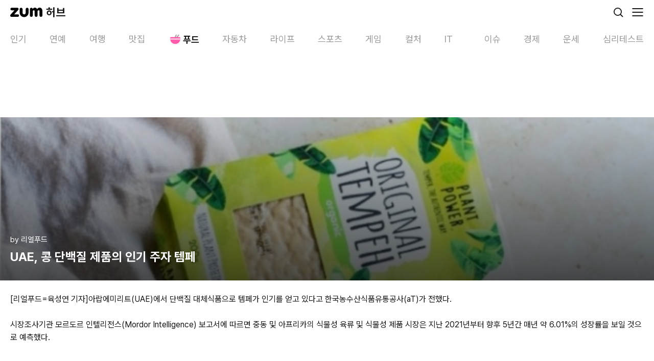

--- FILE ---
content_type: text/html; charset=utf-8
request_url: https://www.google.com/recaptcha/api2/aframe
body_size: 267
content:
<!DOCTYPE HTML><html><head><meta http-equiv="content-type" content="text/html; charset=UTF-8"></head><body><script nonce="QhX-ojjmQjvcK1ZNKp-UXg">/** Anti-fraud and anti-abuse applications only. See google.com/recaptcha */ try{var clients={'sodar':'https://pagead2.googlesyndication.com/pagead/sodar?'};window.addEventListener("message",function(a){try{if(a.source===window.parent){var b=JSON.parse(a.data);var c=clients[b['id']];if(c){var d=document.createElement('img');d.src=c+b['params']+'&rc='+(localStorage.getItem("rc::a")?sessionStorage.getItem("rc::b"):"");window.document.body.appendChild(d);sessionStorage.setItem("rc::e",parseInt(sessionStorage.getItem("rc::e")||0)+1);localStorage.setItem("rc::h",'1766380608879');}}}catch(b){}});window.parent.postMessage("_grecaptcha_ready", "*");}catch(b){}</script></body></html>

--- FILE ---
content_type: text/css; charset=UTF-8
request_url: https://m.hub.zum.com/_next/static/css/3d12e710c7a59aa9.css
body_size: 517
content:
.egloos-content h1{color:#0c0c0d;font-size:24px;font-style:normal;font-weight:700;line-height:34px;letter-spacing:-.24px;margin-bottom:32px}.egloos-content h2{font-size:20px;line-height:28px;letter-spacing:-.2px}.egloos-content h2,.egloos-content h3{color:#0c0c0d;font-style:normal;font-weight:600;padding:16px 0 4px}.egloos-content h3{font-size:17px;line-height:30px;letter-spacing:-.17px}.egloos-content h4{color:#0c0c0d;font-size:17px;font-style:normal;font-weight:400;line-height:26px;letter-spacing:-.17px;padding:16px 0 4px}.egloos-content h4 ul{padding:4px 0}.egloos-content h4 ul li{color:#0c0c0d;font-size:15px;font-style:normal;font-weight:400;line-height:26px;letter-spacing:-.15px;position:relative;padding:4px 0 4px 20px}.egloos-content h4 ul li:first-of-type{padding-top:8px}.egloos-content h4 ul li:before{content:"";display:block;width:3px;height:3px;background:#0c0c0d;border-radius:50%;position:absolute;left:7px;top:17px}.egloos-content h5{color:#0c0c0d;font-style:normal;font-weight:400;line-height:26px;padding:12px 0 4px;font-size:15px;letter-spacing:-.15px}.egloos-content h5 p{padding:8px 0 4px}.egloos-content h5+h6{margin-top:32px}.egloos-content h6{color:#777d88;font-size:14px;font-style:normal;font-weight:400;line-height:22px;letter-spacing:-.14px;padding:12px 0 4px}.egloos-content h6+img{margin-top:32px}.egloos-content img{display:block;margin:8px 0;border-radius:8px;width:100%}.egloos-content .img-wrap{margin:8px 0}.egloos-content u{color:#378aff;text-decoration:none}@font-face{font-family:__pretendard_79a38b;src:url(/_next/static/media/d31a18067d68a0d2-s.p.woff2) format("woff2");font-display:swap;font-weight:45 920;font-style:normal}@font-face{font-family:__pretendard_Fallback_79a38b;src:local("Arial");ascent-override:93.76%;descent-override:23.75%;line-gap-override:0.00%;size-adjust:101.55%}.__className_79a38b{font-family:__pretendard_79a38b,__pretendard_Fallback_79a38b;font-style:normal}

--- FILE ---
content_type: application/javascript; charset=UTF-8
request_url: https://m.hub.zum.com/_next/static/yV0_oavhRqE1yjP2e0b0C/_ssgManifest.js
body_size: 30
content:
self.__SSG_MANIFEST=new Set(["\u002F","\u002F[slug]","\u002F[slug]\u002F[postIdentifier]","\u002Fauthor","\u002Flatest"]);self.__SSG_MANIFEST_CB&&self.__SSG_MANIFEST_CB()

--- FILE ---
content_type: application/javascript; charset=UTF-8
request_url: https://m.hub.zum.com/_next/static/chunks/4816-6306ee99ba44d82e.js
body_size: 5755
content:
"use strict";(self.webpackChunk_N_E=self.webpackChunk_N_E||[]).push([[4816],{6074:function(e,t){var r,n;Object.defineProperty(t,"__esModule",{value:!0}),function(e,t){for(var r in t)Object.defineProperty(e,r,{enumerable:!0,get:t[r]})}(t,{PrefetchKind:function(){return r},ACTION_REFRESH:function(){return o},ACTION_NAVIGATE:function(){return i},ACTION_RESTORE:function(){return l},ACTION_SERVER_PATCH:function(){return u},ACTION_PREFETCH:function(){return a},ACTION_FAST_REFRESH:function(){return f},ACTION_SERVER_ACTION:function(){return s}});let o="refresh",i="navigate",l="restore",u="server-patch",a="prefetch",f="fast-refresh",s="server-action";(n=r||(r={})).AUTO="auto",n.FULL="full",n.TEMPORARY="temporary",("function"==typeof t.default||"object"==typeof t.default&&null!==t.default)&&void 0===t.default.__esModule&&(Object.defineProperty(t.default,"__esModule",{value:!0}),Object.assign(t.default,t),e.exports=t.default)},8904:function(e,t,r){function n(e,t,r,n){return!1}Object.defineProperty(t,"__esModule",{value:!0}),Object.defineProperty(t,"getDomainLocale",{enumerable:!0,get:function(){return n}}),r(8314),("function"==typeof t.default||"object"==typeof t.default&&null!==t.default)&&void 0===t.default.__esModule&&(Object.defineProperty(t.default,"__esModule",{value:!0}),Object.assign(t.default,t),e.exports=t.default)},7732:function(e,t,r){Object.defineProperty(t,"__esModule",{value:!0}),Object.defineProperty(t,"Image",{enumerable:!0,get:function(){return v}});let n=r(3219),o=r(6794),i=o._(r(2784)),l=r(8316),u=n._(r(501)),a=r(8829),f=r(2422),s=r(9910);r(186);let c=r(3981),d=n._(r(5381)),p={deviceSizes:[640,750,828,1080,1200,1920,2048,3840],imageSizes:[16,32,48,64,96,128,256,384],path:"/_next/image",loader:"default",dangerouslyAllowSVG:!1,unoptimized:!1};function g(e,t,r,n,o,i){let l=null==e?void 0:e.src;if(!e||e["data-loaded-src"]===l)return;e["data-loaded-src"]=l;let u="decode"in e?e.decode():Promise.resolve();u.catch(()=>{}).then(()=>{if(e.parentElement&&e.isConnected){if("blur"===t&&o(!0),null==r?void 0:r.current){let t=new Event("load");Object.defineProperty(t,"target",{writable:!1,value:e});let n=!1,o=!1;r.current({...t,nativeEvent:t,currentTarget:e,target:e,isDefaultPrevented:()=>n,isPropagationStopped:()=>o,persist:()=>{},preventDefault:()=>{n=!0,t.preventDefault()},stopPropagation:()=>{o=!0,t.stopPropagation()}})}(null==n?void 0:n.current)&&n.current(e)}})}function h(e){let[t,r]=i.version.split("."),n=parseInt(t,10),o=parseInt(r,10);return n>18||18===n&&o>=3?{fetchPriority:e}:{fetchpriority:e}}let m=(0,i.forwardRef)((e,t)=>{let{src:r,srcSet:n,sizes:o,height:l,width:u,decoding:a,className:f,style:s,fetchPriority:c,placeholder:d,loading:p,unoptimized:m,fill:b,onLoadRef:v,onLoadingCompleteRef:y,setBlurComplete:_,setShowAltText:w,onLoad:C,onError:E,...P}=e;return i.default.createElement("img",{...P,...h(c),loading:p,width:u,height:l,decoding:a,"data-nimg":b?"fill":"1",className:f,style:s,sizes:o,srcSet:n,src:r,ref:(0,i.useCallback)(e=>{t&&("function"==typeof t?t(e):"object"==typeof t&&(t.current=e)),e&&(E&&(e.src=e.src),e.complete&&g(e,d,v,y,_,m))},[r,d,v,y,_,E,m,t]),onLoad:e=>{let t=e.currentTarget;g(t,d,v,y,_,m)},onError:e=>{w(!0),"blur"===d&&_(!0),E&&E(e)}})});function b(e){let{isAppRouter:t,imgAttributes:r}=e,n={as:"image",imageSrcSet:r.srcSet,imageSizes:r.sizes,crossOrigin:r.crossOrigin,referrerPolicy:r.referrerPolicy,...h(r.fetchPriority)};return t?((0,l.preload)(r.src,n),null):i.default.createElement(u.default,null,i.default.createElement("link",{key:"__nimg-"+r.src+r.srcSet+r.sizes,rel:"preload",href:r.srcSet?void 0:r.src,...n}))}let v=(0,i.forwardRef)((e,t)=>{let r=(0,i.useContext)(c.RouterContext),n=(0,i.useContext)(s.ImageConfigContext),o=(0,i.useMemo)(()=>{let e=p||n||f.imageConfigDefault,t=[...e.deviceSizes,...e.imageSizes].sort((e,t)=>e-t),r=e.deviceSizes.sort((e,t)=>e-t);return{...e,allSizes:t,deviceSizes:r}},[n]),{onLoad:l,onLoadingComplete:u}=e,g=(0,i.useRef)(l);(0,i.useEffect)(()=>{g.current=l},[l]);let h=(0,i.useRef)(u);(0,i.useEffect)(()=>{h.current=u},[u]);let[v,y]=(0,i.useState)(!1),[_,w]=(0,i.useState)(!1),{props:C,meta:E}=(0,a.getImgProps)(e,{defaultLoader:d.default,imgConf:o,blurComplete:v,showAltText:_});return i.default.createElement(i.default.Fragment,null,i.default.createElement(m,{...C,unoptimized:E.unoptimized,placeholder:E.placeholder,fill:E.fill,onLoadRef:g,onLoadingCompleteRef:h,setBlurComplete:y,setShowAltText:w,ref:t}),E.priority?i.default.createElement(b,{isAppRouter:!r,imgAttributes:C}):null)});("function"==typeof t.default||"object"==typeof t.default&&null!==t.default)&&void 0===t.default.__esModule&&(Object.defineProperty(t.default,"__esModule",{value:!0}),Object.assign(t.default,t),e.exports=t.default)},6850:function(e,t,r){Object.defineProperty(t,"__esModule",{value:!0}),Object.defineProperty(t,"default",{enumerable:!0,get:function(){return _}});let n=r(3219),o=n._(r(2784)),i=r(6436),l=r(8944),u=r(2612),a=r(8119),f=r(2265),s=r(3981),c=r(9950),d=r(2544),p=r(8904),g=r(3890),h=r(6074),m=new Set;function b(e,t,r,n,o,i){if(!i&&!(0,l.isLocalURL)(t))return;if(!n.bypassPrefetchedCheck){let o=void 0!==n.locale?n.locale:"locale"in e?e.locale:void 0,i=t+"%"+r+"%"+o;if(m.has(i))return;m.add(i)}let u=i?e.prefetch(t,o):e.prefetch(t,r,n);Promise.resolve(u).catch(e=>{})}function v(e){return"string"==typeof e?e:(0,u.formatUrl)(e)}let y=o.default.forwardRef(function(e,t){let r,n;let{href:u,as:m,children:y,prefetch:_=null,passHref:w,replace:C,shallow:E,scroll:P,locale:O,onClick:j,onMouseEnter:S,onTouchStart:R,legacyBehavior:x=!1,...M}=e;r=y,x&&("string"==typeof r||"number"==typeof r)&&(r=o.default.createElement("a",null,r));let I=o.default.useContext(s.RouterContext),A=o.default.useContext(c.AppRouterContext),k=null!=I?I:A,z=!I,T=!1!==_,N=null===_?h.PrefetchKind.AUTO:h.PrefetchKind.FULL,{href:L,as:F}=o.default.useMemo(()=>{if(!I){let e=v(u);return{href:e,as:m?v(m):e}}let[e,t]=(0,i.resolveHref)(I,u,!0);return{href:e,as:m?(0,i.resolveHref)(I,m):t||e}},[I,u,m]),U=o.default.useRef(L),D=o.default.useRef(F);x&&(n=o.default.Children.only(r));let B=x?n&&"object"==typeof n&&n.ref:t,[H,K,V]=(0,d.useIntersection)({rootMargin:"200px"}),W=o.default.useCallback(e=>{(D.current!==F||U.current!==L)&&(V(),D.current=F,U.current=L),H(e),B&&("function"==typeof B?B(e):"object"==typeof B&&(B.current=e))},[F,B,L,V,H]);o.default.useEffect(()=>{k&&K&&T&&b(k,L,F,{locale:O},{kind:N},z)},[F,L,K,O,T,null==I?void 0:I.locale,k,z,N]);let G={ref:W,onClick(e){x||"function"!=typeof j||j(e),x&&n.props&&"function"==typeof n.props.onClick&&n.props.onClick(e),k&&!e.defaultPrevented&&function(e,t,r,n,i,u,a,f,s,c){let{nodeName:d}=e.currentTarget,p="A"===d.toUpperCase();if(p&&(function(e){let t=e.currentTarget,r=t.getAttribute("target");return r&&"_self"!==r||e.metaKey||e.ctrlKey||e.shiftKey||e.altKey||e.nativeEvent&&2===e.nativeEvent.which}(e)||!s&&!(0,l.isLocalURL)(r)))return;e.preventDefault();let g=()=>{let e=null==a||a;"beforePopState"in t?t[i?"replace":"push"](r,n,{shallow:u,locale:f,scroll:e}):t[i?"replace":"push"](n||r,{forceOptimisticNavigation:!c,scroll:e})};s?o.default.startTransition(g):g()}(e,k,L,F,C,E,P,O,z,T)},onMouseEnter(e){x||"function"!=typeof S||S(e),x&&n.props&&"function"==typeof n.props.onMouseEnter&&n.props.onMouseEnter(e),k&&(T||!z)&&b(k,L,F,{locale:O,priority:!0,bypassPrefetchedCheck:!0},{kind:N},z)},onTouchStart(e){x||"function"!=typeof R||R(e),x&&n.props&&"function"==typeof n.props.onTouchStart&&n.props.onTouchStart(e),k&&(T||!z)&&b(k,L,F,{locale:O,priority:!0,bypassPrefetchedCheck:!0},{kind:N},z)}};if((0,a.isAbsoluteUrl)(F))G.href=F;else if(!x||w||"a"===n.type&&!("href"in n.props)){let e=void 0!==O?O:null==I?void 0:I.locale,t=(null==I?void 0:I.isLocaleDomain)&&(0,p.getDomainLocale)(F,e,null==I?void 0:I.locales,null==I?void 0:I.domainLocales);G.href=t||(0,g.addBasePath)((0,f.addLocale)(F,e,null==I?void 0:I.defaultLocale))}return x?o.default.cloneElement(n,G):o.default.createElement("a",{...M,...G},r)}),_=y;("function"==typeof t.default||"object"==typeof t.default&&null!==t.default)&&void 0===t.default.__esModule&&(Object.defineProperty(t.default,"__esModule",{value:!0}),Object.assign(t.default,t),e.exports=t.default)},2544:function(e,t,r){Object.defineProperty(t,"__esModule",{value:!0}),Object.defineProperty(t,"useIntersection",{enumerable:!0,get:function(){return a}});let n=r(2784),o=r(9282),i="function"==typeof IntersectionObserver,l=new Map,u=[];function a(e){let{rootRef:t,rootMargin:r,disabled:a}=e,f=a||!i,[s,c]=(0,n.useState)(!1),d=(0,n.useRef)(null),p=(0,n.useCallback)(e=>{d.current=e},[]);(0,n.useEffect)(()=>{if(i){if(f||s)return;let e=d.current;if(e&&e.tagName){let n=function(e,t,r){let{id:n,observer:o,elements:i}=function(e){let t;let r={root:e.root||null,margin:e.rootMargin||""},n=u.find(e=>e.root===r.root&&e.margin===r.margin);if(n&&(t=l.get(n)))return t;let o=new Map,i=new IntersectionObserver(e=>{e.forEach(e=>{let t=o.get(e.target),r=e.isIntersecting||e.intersectionRatio>0;t&&r&&t(r)})},e);return t={id:r,observer:i,elements:o},u.push(r),l.set(r,t),t}(r);return i.set(e,t),o.observe(e),function(){if(i.delete(e),o.unobserve(e),0===i.size){o.disconnect(),l.delete(n);let e=u.findIndex(e=>e.root===n.root&&e.margin===n.margin);e>-1&&u.splice(e,1)}}}(e,e=>e&&c(e),{root:null==t?void 0:t.current,rootMargin:r});return n}}else if(!s){let e=(0,o.requestIdleCallback)(()=>c(!0));return()=>(0,o.cancelIdleCallback)(e)}},[f,r,t,s,d.current]);let g=(0,n.useCallback)(()=>{c(!1)},[]);return[p,s,g]}("function"==typeof t.default||"object"==typeof t.default&&null!==t.default)&&void 0===t.default.__esModule&&(Object.defineProperty(t.default,"__esModule",{value:!0}),Object.assign(t.default,t),e.exports=t.default)},8829:function(e,t,r){Object.defineProperty(t,"__esModule",{value:!0}),Object.defineProperty(t,"getImgProps",{enumerable:!0,get:function(){return u}}),r(186);let n=r(4799),o=r(2422);function i(e){return void 0!==e.default}function l(e){return void 0===e?e:"number"==typeof e?Number.isFinite(e)?e:NaN:"string"==typeof e&&/^[0-9]+$/.test(e)?parseInt(e,10):NaN}function u(e,t){var r;let u,a,f,{src:s,sizes:c,unoptimized:d=!1,priority:p=!1,loading:g,className:h,quality:m,width:b,height:v,fill:y=!1,style:_,onLoad:w,onLoadingComplete:C,placeholder:E="empty",blurDataURL:P,fetchPriority:O,layout:j,objectFit:S,objectPosition:R,lazyBoundary:x,lazyRoot:M,...I}=e,{imgConf:A,showAltText:k,blurComplete:z,defaultLoader:T}=t,N=A||o.imageConfigDefault;if("allSizes"in N)u=N;else{let e=[...N.deviceSizes,...N.imageSizes].sort((e,t)=>e-t),t=N.deviceSizes.sort((e,t)=>e-t);u={...N,allSizes:e,deviceSizes:t}}let L=I.loader||T;delete I.loader,delete I.srcSet;let F="__next_img_default"in L;if(F){if("custom"===u.loader)throw Error('Image with src "'+s+'" is missing "loader" prop.\nRead more: https://nextjs.org/docs/messages/next-image-missing-loader')}else{let e=L;L=t=>{let{config:r,...n}=t;return e(n)}}if(j){"fill"===j&&(y=!0);let e={intrinsic:{maxWidth:"100%",height:"auto"},responsive:{width:"100%",height:"auto"}}[j];e&&(_={..._,...e});let t={responsive:"100vw",fill:"100vw"}[j];t&&!c&&(c=t)}let U="",D=l(b),B=l(v);if("object"==typeof(r=s)&&(i(r)||void 0!==r.src)){let e=i(s)?s.default:s;if(!e.src)throw Error("An object should only be passed to the image component src parameter if it comes from a static image import. It must include src. Received "+JSON.stringify(e));if(!e.height||!e.width)throw Error("An object should only be passed to the image component src parameter if it comes from a static image import. It must include height and width. Received "+JSON.stringify(e));if(a=e.blurWidth,f=e.blurHeight,P=P||e.blurDataURL,U=e.src,!y){if(D||B){if(D&&!B){let t=D/e.width;B=Math.round(e.height*t)}else if(!D&&B){let t=B/e.height;D=Math.round(e.width*t)}}else D=e.width,B=e.height}}let H=!p&&("lazy"===g||void 0===g);(!(s="string"==typeof s?s:U)||s.startsWith("data:")||s.startsWith("blob:"))&&(d=!0,H=!1),u.unoptimized&&(d=!0),F&&s.endsWith(".svg")&&!u.dangerouslyAllowSVG&&(d=!0),p&&(O="high");let K=l(m),V=Object.assign(y?{position:"absolute",height:"100%",width:"100%",left:0,top:0,right:0,bottom:0,objectFit:S,objectPosition:R}:{},k?{}:{color:"transparent"},_),W="blur"===E&&P&&!z?{backgroundSize:V.objectFit||"cover",backgroundPosition:V.objectPosition||"50% 50%",backgroundRepeat:"no-repeat",backgroundImage:'url("data:image/svg+xml;charset=utf-8,'+(0,n.getImageBlurSvg)({widthInt:D,heightInt:B,blurWidth:a,blurHeight:f,blurDataURL:P,objectFit:V.objectFit})+'")'}:{},G=function(e){let{config:t,src:r,unoptimized:n,width:o,quality:i,sizes:l,loader:u}=e;if(n)return{src:r,srcSet:void 0,sizes:void 0};let{widths:a,kind:f}=function(e,t,r){let{deviceSizes:n,allSizes:o}=e;if(r){let e=/(^|\s)(1?\d?\d)vw/g,t=[];for(let n;n=e.exec(r);n)t.push(parseInt(n[2]));if(t.length){let e=.01*Math.min(...t);return{widths:o.filter(t=>t>=n[0]*e),kind:"w"}}return{widths:o,kind:"w"}}if("number"!=typeof t)return{widths:n,kind:"w"};let i=[...new Set([t,2*t].map(e=>o.find(t=>t>=e)||o[o.length-1]))];return{widths:i,kind:"x"}}(t,o,l),s=a.length-1;return{sizes:l||"w"!==f?l:"100vw",srcSet:a.map((e,n)=>u({config:t,src:r,quality:i,width:e})+" "+("w"===f?e:n+1)+f).join(", "),src:u({config:t,src:r,quality:i,width:a[s]})}}({config:u,src:s,unoptimized:d,width:D,quality:K,sizes:c,loader:L}),q={...I,loading:H?"lazy":g,fetchPriority:O,width:D,height:B,decoding:"async",className:h,style:{...V,...W},sizes:G.sizes,srcSet:G.srcSet,src:G.src},Y={unoptimized:d,priority:p,placeholder:E,fill:y};return{props:q,meta:Y}}},4799:function(e,t){function r(e){let{widthInt:t,heightInt:r,blurWidth:n,blurHeight:o,blurDataURL:i,objectFit:l}=e,u=n||t,a=o||r,f=i.startsWith("data:image/jpeg")?"%3CfeComponentTransfer%3E%3CfeFuncA type='discrete' tableValues='1 1'/%3E%3C/feComponentTransfer%3E%":"";return u&&a?"%3Csvg xmlns='http%3A//www.w3.org/2000/svg' viewBox='0 0 "+u+" "+a+"'%3E%3Cfilter id='b' color-interpolation-filters='sRGB'%3E%3CfeGaussianBlur stdDeviation='"+(n&&o?"1":"20")+"'/%3E"+f+"%3C/filter%3E%3Cimage preserveAspectRatio='none' filter='url(%23b)' x='0' y='0' height='100%25' width='100%25' href='"+i+"'/%3E%3C/svg%3E":"%3Csvg xmlns='http%3A//www.w3.org/2000/svg'%3E%3Cimage style='filter:blur(20px)' preserveAspectRatio='"+("contain"===l?"xMidYMid":"cover"===l?"xMidYMid slice":"none")+"' x='0' y='0' height='100%25' width='100%25' href='"+i+"'/%3E%3C/svg%3E"}Object.defineProperty(t,"__esModule",{value:!0}),Object.defineProperty(t,"getImageBlurSvg",{enumerable:!0,get:function(){return r}})},7169:function(e,t,r){Object.defineProperty(t,"__esModule",{value:!0}),function(e,t){for(var r in t)Object.defineProperty(e,r,{enumerable:!0,get:t[r]})}(t,{default:function(){return f},unstable_getImgProps:function(){return a}});let n=r(3219),o=r(8829),i=r(186),l=r(7732),u=n._(r(5381)),a=e=>{(0,i.warnOnce)("Warning: unstable_getImgProps() is experimental and may change or be removed at any time. Use at your own risk.");let{props:t}=(0,o.getImgProps)(e,{defaultLoader:u.default,imgConf:{deviceSizes:[640,750,828,1080,1200,1920,2048,3840],imageSizes:[16,32,48,64,96,128,256,384],path:"/_next/image",loader:"default",dangerouslyAllowSVG:!1,unoptimized:!1}});for(let[e,r]of Object.entries(t))void 0===r&&delete t[e];return{props:t}},f=l.Image},5381:function(e,t){function r(e){let{config:t,src:r,width:n,quality:o}=e;return t.path+"?url="+encodeURIComponent(r)+"&w="+n+"&q="+(o||75)}Object.defineProperty(t,"__esModule",{value:!0}),Object.defineProperty(t,"default",{enumerable:!0,get:function(){return n}}),r.__next_img_default=!0;let n=r},5609:function(e,t,r){e.exports=r(7169)},1131:function(e,t,r){e.exports=r(6850)}}]);

--- FILE ---
content_type: application/javascript; charset=UTF-8
request_url: https://m.hub.zum.com/_next/static/chunks/2190-25628bf35c12035d.js
body_size: 3310
content:
"use strict";(self.webpackChunk_N_E=self.webpackChunk_N_E||[]).push([[2190],{3325:function(t,e,n){n.d(e,{Z:function(){return a}});var r=n(2903),o=n(1994),i=n(925),l=n.n(i),c=n(1361);function a(t){let{title:e=c.oC.TITLE,url:n,description:i,image:a="".concat(o.Xc).concat(c.oC.IMAGE),robots:s="all",postId:p,author:u,section:h,createdAt:d}=t,m="string"==typeof n&&/^\/.*$/.test(n)?"".concat(o.Xc).concat(n):o.Xc,g=m.replace("https://m.hub.zum.com","https://hub.zum.com"),f=null==i?void 0:i.replace(/\n/g," ");return(0,r.tZ)(r.HY,{children:(0,r.BX)(l(),{children:[(0,r.tZ)("title",{children:e.replace(/\n/g," ")}),f&&(0,r.tZ)("meta",{name:"description",content:f}),(0,r.tZ)("meta",{property:"hubzum:url",content:m}),(0,r.tZ)("link",{rel:"canonical",href:g}),(0,r.tZ)("meta",{property:"fb:app_id",content:c.lZ}),(0,r.tZ)("meta",{property:"og:type",content:"article"}),(0,r.tZ)("meta",{property:"og:image",content:a}),(0,r.tZ)("meta",{property:"og:url",content:m}),(0,r.tZ)("meta",{property:"og:title",content:e}),(0,r.tZ)("meta",{property:"og:description",content:f}),(0,r.tZ)("meta",{property:"dable:image",content:a}),p&&(0,r.tZ)("meta",{property:"dable:item_id",content:p}),u&&(0,r.tZ)("meta",{property:"dable:author",content:u}),h&&(0,r.tZ)("meta",{property:"article:section",content:h}),d&&(0,r.tZ)("meta",{property:"article:published_time",content:d}),(0,r.tZ)("meta",{name:"twitter:card",content:"summary_large_image"}),(0,r.tZ)("meta",{name:"twitter:title",content:e}),(0,r.tZ)("meta",{name:"twitter:description",content:f}),(0,r.tZ)("meta",{name:"twitter:image",content:a}),(0,r.tZ)("meta",{name:"twitter:url",content:m}),(0,r.tZ)("meta",{name:"robots",content:s}),(0,r.tZ)("meta",{name:"robots",content:"max-image-preview:large"})]})})}},1361:function(t,e,n){n.d(e,{GV:function(){return i},lZ:function(){return r},oC:function(){return o}});let r="1455466434764810",o={TITLE:"zum 허브 | 최신 트렌드부터 핫이슈까지, 쉽고 빠른 나만의 백과사전",DESCRIPTION:"뉴스, 여행, 푸드, 테크부터 자동차, 핫이슈를 한눈에! 삶의 이야기를 담은 zum 허브에서 다양한 웰메이드 콘텐츠에 대해 만나보세요.",IMAGE:"/hubzum.jpeg"},i={TITLE:"zum 허브에서\n다양한 채널 에디터를\n만나보세요!",DESCRIPTION:"언론사, 블로거, 칼럼리스트, 작가, 매거진, 기관, CEO까지!\n다양한 분야에서 전문가 콘텐츠를 모두 한 데 모았습니다.\n관심있는 채널을 찾아 더 다채로운 이야기를 읽어보세요."}},1994:function(t,e,n){n.d(e,{xu:function(){return a},f8:function(){return c},O9:function(){return i},Xc:function(){return l}});var r=n(8144);let o="1"===r.env.ZUM_QA,i=o?"https://dev-front-hub.zum.com":"https://hub.zum.com",l=o?"https://dev-m-hub.zum.com":"https://m.hub.zum.com",c=o?"https://dev-front.egloos.ai":"https://egloos.ai",a={PC:"https://help.zum.com/home",MOBILE:"http://m.help.zum.com/mobiles/inquiry"}},5274:function(t,e,n){n.d(e,{Z:function(){return l}});var r=n(8165),o=n(25);let i=(0,r.iv)({fontSize:24,fontWeight:700,color:o.Z.colors.text1});function l(t){let{as:e="h2",children:n,css:o,...l}=t;return(0,r.tZ)(e,{css:[i,o],...l},n)}},7068:function(t,e,n){n.d(e,{S8:function(){return g},rs:function(){return m},XQ:function(){return d}});var r=n(2903),o=n(9789),i=n(819),l=n(356),c=n(2784);let a=(0,c.forwardRef)((t,e)=>{let n=(0,o.u)(),{children:i,...l}=t;return(0,r.tZ)("mark",{ref:e,css:{backgroundColor:"transparent",color:n.colors.highlight},...l,children:i})});function s(t){let{children:e,keyword:n,match:o}=t,i=o||n,l=(0,c.useMemo)(()=>i?function(t,e){let n;let r=[],o="string"==typeof e?RegExp(e,"gi"):e,i=0,l=[];for(;null!==(n=o.exec(t));){let e=n.index;e>i&&r.push(t.substring(i,e)),l.push(r.length),r.push(n[0]),i=o.lastIndex}return i<t.length&&r.push(t.substring(i)),{tokens:r,indexes:l}}(e,i):{tokens:[e],indexes:[]},[e,i]);return(0,r.tZ)(r.HY,{children:l.tokens.map((t,e)=>l.indexes.includes(e)?(0,r.tZ)(a,{children:t},e):(0,r.tZ)(c.Fragment,{children:t},e))})}a.displayName="Highlight";var p=n(9804),u=n(1886);let h="keyword";function d(t){let{title:e,line:n,size:i,lineHeight:c,weight:a=600,setInnerHTML:d=!1,...m}=t,g=(0,o.u)(),f=(0,u.useRouter)(),Z=f.query[h]?String(f.query[h]):"",b=c||g.fonts.lineHeight,x=e.replace(/<BR\/?>/g,"<br>");return(0,r.tZ)(r.HY,{children:e.length>0&&(0,r.tZ)("div",{css:[p.P.textEllipsis(n),{maxHeight:b*n*i,color:g.colors.text1,fontSize:i,fontWeight:a,lineHeight:"".concat(b,"em"),"& > mark, & > strong":{color:g.colors.highlight,fontWeight:700,backgroundColor:"transparent"}}],...m,children:d?(0,r.tZ)("div",{dangerouslySetInnerHTML:{__html:x},css:[p.P.textEllipsis(n),{"& > mark, & > strong":{color:g.colors.highlight,fontWeight:700,backgroundColor:"transparent"}}]}):Z?(0,r.tZ)(s,{keyword:Z,children:x}):(0,r.tZ)(l.Z,{children:x})})})}function m(t){let{text:e,line:n,size:i,setInnerHTML:c=!1,...a}=t,d=(0,o.u)(),m=(0,u.useRouter)(),g=m.query[h]?String(m.query[h]):"";return(0,r.tZ)(r.HY,{children:(null==e?void 0:e.length)>0&&(0,r.tZ)("div",{css:[p.P.textEllipsis(n),{maxHeight:d.fonts.lineHeight*n*i,color:d.colors.text3,fontSize:i,lineHeight:"".concat(d.fonts.lineHeight,"em"),"& > mark, & > strong":{color:d.colors.highlight,fontWeight:700,backgroundColor:"transparent"}}],...a,children:c?(0,r.tZ)("div",{dangerouslySetInnerHTML:{__html:e},css:[p.P.textEllipsis(n),{"& > mark, & > strong":{color:d.colors.highlight,fontWeight:700,backgroundColor:"transparent"}}]}):g?(0,r.tZ)(s,{keyword:g,children:e}):(0,r.tZ)(l.Z,{children:e})})})}let g=(0,c.forwardRef)((t,e)=>{let{category:n="",categoryUrl:l="",channel:c="",channelUrl:a="",variant:s="list",size:p,hasLinks:u=!0,...h}=t,d=(0,o.u)();return(0,r.tZ)(r.HY,{children:c.length>0&&(0,r.BX)("div",{ref:e,css:{display:"flex",fontSize:p,lineHeight:"".concat(d.fonts.lineHeight,"em")},...h,children:[n.length>0&&(0,r.tZ)("span",{css:{position:"relative",marginRight:17,"&::after":{position:"absolute",top:"50%",right:-9,height:8,marginTop:-4,borderRight:"1px solid ".concat(d.colors.line3),content:"''"}},children:u?(0,r.tZ)(i.Z,{href:"/".concat(l.toLowerCase()),"aria-label":"카테고리","data-cm":"category",css:{color:"search"===s?d.colors.text3:d.colors.point1,fontWeight:600,"&:hover":{textDecoration:"underline"}},children:n}):(0,r.tZ)("span",{"aria-label":"카테고리","data-cm":"category",css:{color:"search"===s?d.colors.text3:d.colors.point1,fontWeight:600,"&:hover":{textDecoration:"underline"}},children:n})}),u&&a?(0,r.tZ)(i.Z,{href:a,"aria-label":"채널","data-cm":"author",css:{color:d.colors.text4,"&:hover":{textDecoration:"underline"}},children:c}):(0,r.tZ)("span",{"aria-label":"채널","data-cm":"author",css:{color:d.colors.text4,"&:hover":{textDecoration:"underline"}},children:c})]})})})},356:function(t,e,n){n.d(e,{Z:function(){return i}});var r=n(2903),o=n(2784);function i(t){let{children:e}=t;return e.split(/<br\s*\/?>/g).map((t,e)=>(0,r.BX)(o.Fragment,{children:[e>0&&(0,r.tZ)("br",{}),t]},e))}},819:function(t,e,n){var r=n(2903),o=n(2784),i=n(1131),l=n.n(i);let c=(0,o.forwardRef)((t,e)=>{let{href:n,...o}=t;return(0,r.tZ)(l(),{prefetch:!1,href:null!=n?n:"",...o,ref:e})});c.displayName="NextLink",e.Z=c},9804:function(t,e,n){n.d(e,{P:function(){return l}});var r=n(8165);let o=(0,r.iv)({position:"absolute",zIndex:"-1 !important",overflow:"hidden !important",border:"0 !important",width:"1px !important",height:"1px !important",clip:"rect(1px, 1px, 1px, 1px) !important",clipPath:"inset(50%) !important"}),i=t=>t.endsWith("px")?t:"".concat(t,"px"),l={blind:o,textEllipsis:t=>(0,r.iv)(t>1?{display:"-webkit-box",textOverflow:"ellipsis",WebkitBoxOrient:"vertical",WebkitLineClamp:t,overflow:"hidden"}:{whiteSpace:"nowrap",textOverflow:"ellipsis",overflow:"hidden"}),blindInputClear:{"&::-ms-clear":{display:"none",width:0,height:0},"&::-ms-reveal":{display:"none",width:0,height:0},"&::-webkit-search-decoration, &::-webkit-search-cancel-button, &::-webkit-search-results-button, &::-webkit-search-results-decoration":{display:"none"}},styledInputClear:{"&::-webkit-search-cancel-button":{WebkitAppearance:"none",width:20,height:20,position:"relative",background:'url("/images/input-close.svg") no-repeat 50% 50%'}},flexGap:function(){let t=arguments.length>0&&void 0!==arguments[0]?arguments[0]:"0 0",[e,n]=t.split(" "),o=i(e||"0"),l=i(n||o);return(0,r.iv)({marginLeft:"0px"!==l?"-".concat(l):void 0,marginTop:"0px"!==o?"-".concat(o):void 0,"& > *":{marginLeft:"0px"!==l?l:void 0,marginTop:"0px"!==o?o:void 0}})},blindScrollBar:{"::-webkit-scrollbar":{display:"none"},"-ms-overflow-style":"none","scrollbar-width":"none"}}},8907:function(t,e,n){n.d(e,{U:function(){return o}});let r=t=>t.trim().toLowerCase().replace(/[\s,]+/g,"-").replace(/[^a-zA-Z0-9가-힣-]/g,"").replace(/-+/g,"-").replace(/^-|-$|^-$/g,""),o=(t,e)=>{let n=t.split("/").filter(Boolean),o=n.pop(),l=n.pop(),c=i(e),a=encodeURIComponent(r(c));return"/".concat(l,"/").concat(a,"-").concat(o)},i=t=>t.replace(/<br\s*\/?>/gi," ").replace(/<\/?[^>]+>/gi,"")}}]);

--- FILE ---
content_type: application/javascript; charset=utf-8
request_url: https://fundingchoicesmessages.google.com/f/AGSKWxX1aUpop9VU5uIQJPeXcX3KOXlh5D1CF1eupg6oKJMPLevAIApSomc6-ryEWqSAOCqeygzieve69k4NPrLG5Swp6wHGgl2uff6WiYSqc_djKvm8jvIMFmSAvA_Sm6Bq9Z84wjcXDzX5eRyMhPQb_RYGhNKeW_lpRAMoQmsgSlzdrdUoNrRme1YHW90N/__js4ad2./assets/ads-/iframeadcontent./synad3.&popunder=
body_size: -1289
content:
window['69bf72cd-db56-441a-a378-ff74205ec778'] = true;

--- FILE ---
content_type: application/javascript; charset=UTF-8
request_url: https://m.hub.zum.com/_next/static/chunks/6932.611472460bd80dfc.js
body_size: 3656
content:
"use strict";(self.webpackChunk_N_E=self.webpackChunk_N_E||[]).push([[6932],{6932:function(t,e,i){i.r(e),i.d(e,{default:function(){return a}});var n=i(2903),r=i(9789),l=i(2784),s=i(819),o=i(8316),c=i(9804),d=i(1886),h=i(9485),u=i(8024),C=i(738);function a(t){let{categories:e}=t,[i,c]=(0,u.KO)(h.e),a=(0,r.u)(),b=(0,d.useRouter)();return(0,l.useEffect)(()=>{let t=()=>{i&&c(!1)};return b.events.on("routeChangeStart",t),()=>{b.events.off("routeChangeStart",t)}},[b,c,i]),(0,l.useEffect)(()=>(i&&(document.body.style.overflowY="hidden"),()=>{if(document.body.style.length>=1){document.body.style.overflowY="unset";return}document.body.removeAttribute("style")}),[i]),i&&(0,o.createPortal)((0,n.BX)("div",{css:{position:"fixed",top:0,left:0,right:0,bottom:0,backgroundColor:a.colors.white,zIndex:1001,display:"flex",flexDirection:"column",overscrollBehavior:"none"},children:[(0,n.tZ)(p,{}),(0,n.BX)(m,{css:{height:"calc(100% - 52px)",paddingTop:12},children:[(0,n.tZ)("div",{css:{display:"flex",justifyContent:"center",textAlign:"center",marginBottom:12}}),(0,n.BX)(C.Dx,{properties:(t,e)=>{let{nativeEvent:i}=t;return{pos:"hubzum_aside",outurl:"https://m.hubzum.com?cm=hubzum_aside",menu:(0,u.hl)("main"),submenu:(0,u.hl)("sub"),...e,...(0,C.kO)(i)}},children:[(0,n.BX)(f,{children:[(0,n.tZ)(C.u,{as:"@HubZumClick",properties:{cm:"daily"},children:(0,n.tZ)(s.Z,{onClick:()=>{(0,u.hl)("main").set({main:"daily"})},href:"/?cm=hubzum_aside",css:{fontSize:20,fontWeight:700,paddingLeft:6},children:"일상"})}),(0,n.tZ)(g,{categories:e,css:{marginTop:10}})]}),(0,n.tZ)(f,{children:(0,n.tZ)(C.u,{as:"@HubZumClick",properties:{cm:"author"},children:(0,n.tZ)(s.Z,{onClick:()=>{(0,u.hl)("main").set({main:"author"})},href:"/author?cm=hubzum_aside",css:{fontSize:20,fontWeight:700,paddingLeft:6},children:"채널"})})}),(0,n.tZ)(f,{children:(0,n.tZ)(C.u,{as:"@HubZumClick",properties:{cm:"latest"},children:(0,n.tZ)(s.Z,{onClick:()=>{(0,u.hl)("main").set({main:"latest"})},href:"/latest?cm=hubzum_aside",css:{fontSize:20,fontWeight:700,paddingLeft:6},children:"최근 읽은 글"})})})]})]})]}),document.body)}function p(){let t=(0,u.b9)(h.e);return(0,n.BX)("div",{css:{display:"flex",justifyContent:"space-between",padding:"0 20px",flexShrink:0,height:48},children:[(0,n.BX)("div",{css:{display:"flex",alignItems:"center"},children:[(0,n.tZ)(s.Z,{href:"https://zum.com",children:(0,n.tZ)(b,{css:{display:"block"}})}),(0,n.tZ)(s.Z,{href:"/?cm=hubzum_aside",css:{fontSize:22,fontWeight:700,lineHeight:"24px",marginLeft:7},children:"허브"})]}),(0,n.BX)("div",{css:{display:"flex",alignItems:"center","& > *":{marginLeft:14}},children:[(0,n.BX)(s.Z,{href:"/search?cm=hubzum_aside",children:[(0,n.tZ)(Z,{css:{display:"block"}}),(0,n.tZ)("span",{css:c.P.blind,children:"검색"})]}),(0,n.BX)("button",{type:"button",onClick:()=>t(!1),children:[(0,n.tZ)(x,{css:{display:"block"}}),(0,n.tZ)("span",{css:c.P.blind,children:"메뉴 닫기"})]})]})]})}function m(t){let{children:e,...i}=t;return(0,n.tZ)("div",{css:{overflow:"hidden",overflowY:"auto",overscrollBehavior:"none"},...i,children:e})}function f(t){let{children:e}=t;return(0,n.tZ)("div",{css:{padding:"12px 20px"},children:e})}function g(t){let{categories:e,...i}=t,l=(0,r.u)();return(0,n.tZ)("ul",{css:{display:"flex",flexWrap:"wrap",border:"solid ".concat(l.colors.bg3),borderWidth:"1px 0",padding:"20px 0"},...i,children:e.map(t=>{let{keyName:e,name:i,iconUrl:r,pathname:l}=t;return(0,n.tZ)("li",{onClick:()=>{(0,u.hl)("sub").set({sub:l})},css:{display:"flex",width:"50%",marginTop:"22px","&:nth-of-type(1), &:nth-of-type(2)":{marginTop:"0"}},children:(0,n.tZ)(C.u,{as:"@HubZumClick",properties:{cm:l,menu:(0,u.hl)("main"),submenu:(0,u.hl)("sub"),pos:"hubzum_aside",outurl:"https://m.hub.zum.com/".concat(l,"?cm=hubzum_aside")},children:(0,n.BX)(s.Z,{href:"/".concat(l,"?cm=hubzum_aside"),css:{display:"grid",alignItems:"center",gridTemplateColumns:"34px 1fr",fontSize:18,fontWeight:500},children:[(0,n.tZ)(k,{iconUrl:r}),"홈"===i?"인기":i]})})},"category-menu-".concat(e))})})}function b(t){let e=(0,r.u)();return(0,n.BX)("svg",{width:63,height:20,viewBox:"0 0 63 20",fill:"none",xmlns:"http://www.w3.org/2000/svg",...t,children:[(0,n.tZ)("path",{d:"M14.7208 14.1435C14.6973 14.1435 7.87679 14.1435 7.87679 14.1435C7.87679 14.1435 15.7159 5.45508 15.719 5.45036C16.4216 4.67037 16.3603 3.67179 16.3603 3.67179C16.3603 3.67179 16.3603 3.65292 16.3588 3.62147C16.3399 3.03019 16.1104 2.49237 15.7457 2.07879C15.7426 2.07564 15.741 2.0725 15.7394 2.06935C15.7394 2.06935 15.7363 2.06621 15.7347 2.06464C15.2852 1.56299 14.6328 1.24219 13.9066 1.24219C13.9019 1.24219 13.8987 1.24219 13.894 1.24219C13.8877 1.24219 13.883 1.24219 13.8767 1.24219C13.8767 1.24219 2.86557 1.24219 2.85771 1.24219C2.84985 1.24219 2.84042 1.24219 2.84042 1.24219C1.87056 1.24219 1.05474 1.80516 0.66177 2.61818C0.657054 2.62761 0.652338 2.63705 0.647623 2.64648C0.644479 2.65435 0.641335 2.66221 0.638191 2.6685C0.492005 2.98301 0.410266 3.33212 0.410266 3.70167C0.410266 3.70639 0.410266 3.70954 0.410266 3.71425C0.410266 3.71897 0.410266 3.72369 0.410266 3.72683C0.410266 4.8748 1.18207 5.80261 2.23524 6.07467C2.24153 6.07624 2.24782 6.07781 2.25568 6.07938C2.26825 6.08253 2.28083 6.08567 2.2934 6.08882C2.47731 6.13285 2.66751 6.15172 2.864 6.15172H8.3688C8.13301 6.41749 0.897555 14.4816 0.576887 14.8401C0.15719 15.3087 0 15.8623 0 16.3985C0 16.4221 0.0015719 16.4457 0.0031438 16.4693C0.0015719 16.5118 0 16.5526 0 16.5951C0 16.5951 0 16.5951 0 16.5967C0 17.9664 1.06575 19.0499 2.43487 19.0499H2.45059C2.45059 19.0499 2.45216 19.0499 2.45374 19.0499C2.45531 19.0499 2.45531 19.0499 2.45688 19.0499C3.01019 19.0499 14.6564 19.0499 14.7224 19.0499C16.0915 19.0499 17.1793 17.9632 17.1793 16.5935C17.1793 15.2238 16.0915 14.1372 14.7224 14.1372L14.7208 14.1435Z",fill:e.colors.black}),(0,n.tZ)("path",{d:"M57.2672 1.00482C55.2457 1.00482 53.7304 2.24715 52.7668 4.0493C52.0658 2.73464 51.1981 1.70304 49.8541 1.25801C49.3558 1.09289 48.7302 1.00325 48.1832 1.00325C46.5783 1.00325 44.7344 1.98767 44.1796 3.70177C44.1796 3.70177 44.1796 3.70019 44.1796 3.69862C43.8667 2.39654 42.9456 1.24385 41.3156 1.24857C41.3124 1.24857 41.3077 1.24857 41.3046 1.24857C41.303 1.24857 41.2998 1.24857 41.2983 1.24857C41.2935 1.24857 41.2904 1.24857 41.2857 1.24857C41.2857 1.24857 41.2857 1.24857 41.2841 1.24857C41.281 1.24857 41.2794 1.24857 41.2763 1.24857C39.7201 1.27059 38.4657 2.53178 38.4531 4.09019V4.49748C38.4531 4.49748 38.4531 4.50534 38.4531 4.50692V16.1832C38.4531 16.1832 38.4531 16.1863 38.4531 16.1879C38.4531 16.1895 38.4531 16.191 38.4531 16.1926V16.2366C38.4531 16.2366 38.4531 16.2398 38.4531 16.2414C38.4531 17.4522 39.2296 18.4665 40.3048 18.8675C40.3158 18.8723 40.3268 18.877 40.3394 18.8801C40.3473 18.8833 40.3567 18.8864 40.3646 18.888C40.6632 18.9933 40.9839 19.0515 41.3171 19.0515C41.4665 19.0515 41.6111 19.0405 41.7541 19.0185C43.1201 18.8156 44.1811 17.663 44.1811 16.2414V16.1863V8.1757C44.1811 8.1757 44.1811 8.16941 44.1811 8.16627C44.1811 7.1158 44.9718 6.15181 46.0218 6.15181C47.0719 6.15181 47.8625 7.1158 47.8625 8.16627C47.8625 8.16941 47.8625 8.17256 47.8625 8.1757V16.1737C47.8625 16.1737 47.8625 16.1816 47.8625 16.1848C47.8625 16.1879 47.8625 16.1926 47.8625 16.1958V16.2272C47.8625 16.2272 47.8625 16.2351 47.8625 16.2382C47.8625 17.5796 48.8119 18.6804 50.0679 18.9713C50.2801 19.0217 50.5002 19.0484 50.7265 19.0484C50.9529 19.0484 51.1729 19.0217 51.3851 18.9713C52.6411 18.6804 53.5905 17.5796 53.5905 16.2382C53.5905 16.2366 53.5905 16.2335 53.5905 16.2319V8.09865H53.5921C53.5921 8.0955 53.5921 8.09236 53.5921 8.08921C53.5921 7.03874 54.3812 6.15024 55.4312 6.15024C56.4812 6.15024 57.2719 6.6629 57.2719 7.71337C57.2719 7.71651 57.2719 8.12381 57.2719 8.12695V16.1391C57.2719 16.1517 57.2719 16.1627 57.2719 16.1753C57.2719 16.1785 57.2719 16.1816 57.2719 16.1848C57.2719 16.1879 57.2719 16.191 57.2719 16.1926C57.2719 16.2083 57.2719 16.2241 57.2719 16.2398C57.2719 17.5828 58.2229 18.6836 59.4789 18.9729C59.6895 19.0217 59.9096 19.05 60.1359 19.05C60.3623 19.05 60.5808 19.0232 60.7914 18.9745C62.0489 18.6851 62.9999 17.5828 62.9999 16.2414V7.3847C62.7437 0.592812 57.2672 1.00482 57.2672 1.00482Z",fill:e.colors.black}),(0,n.tZ)("path",{d:"M33.1334 1.24219C31.552 1.24219 30.2694 2.5254 30.2694 4.10739C30.2694 4.10897 30.2694 4.11211 30.2694 4.11368C30.2694 4.11368 30.2694 4.11683 30.2694 4.1184V11.3003C30.271 12.8996 28.7116 14.1749 27.2026 14.1749C25.4531 14.1749 24.1343 12.6731 24.1358 11.3003V4.14828C24.1358 4.14828 24.1358 4.13413 24.1358 4.12626C24.1358 4.07751 24.1358 4.02719 24.1311 3.97844C24.0635 2.4562 22.8091 1.24219 21.2703 1.24219C19.7314 1.24219 18.4062 2.5254 18.4062 4.10739C18.4062 4.11211 18.4062 4.11526 18.4062 4.11997V3.88409V10.0847C18.4062 14.2976 20.7893 17.7902 24.3276 19.0184C24.6373 19.1301 26.2422 19.4965 27.201 19.4965C29.2335 19.4965 31.2408 18.7511 32.7404 17.5088C32.7986 17.4616 33.0344 17.2524 33.0375 17.2524C34.9867 15.4959 35.9974 13.0301 35.9974 10.0847V4.1184C35.9974 4.1184 35.9974 4.11526 35.9974 4.11368C35.9974 4.11211 35.9974 4.10897 35.9974 4.10739C35.9974 2.5254 34.7147 1.24219 33.1334 1.24219Z",fill:e.colors.black})]})}function Z(t){let e=(0,r.u)();return(0,n.BX)("svg",{xmlns:"http://www.w3.org/2000/svg",width:24,height:24,fill:"none",...t,children:[(0,n.tZ)("circle",{cx:11,cy:11,r:7.1,stroke:e.colors.text1,strokeWidth:1.8}),(0,n.tZ)("path",{fill:e.colors.text1,d:"M19.864 21.136a.9.9 0 1 0 1.272-1.272l-1.272 1.272Zm-4.5-4.5 4.5 4.5 1.272-1.272-4.5-4.5-1.272 1.272Z"})]})}function x(t){let e=(0,r.u)();return(0,n.BX)("svg",{xmlns:"http://www.w3.org/2000/svg",width:"24",height:"24",viewBox:"0 0 24 24",fill:"none",...t,children:[(0,n.tZ)("path",{d:"M4.5 4.57812L19.3492 19.4274",stroke:e.colors.text1,strokeWidth:"2",strokeLinecap:"round"}),(0,n.tZ)("path",{d:"M4.5 19.4219L19.3492 4.57263",stroke:e.colors.text1,strokeWidth:"2",strokeLinecap:"round"})]})}function k(t){let{iconUrl:e}=t;return(0,n.tZ)("i",{css:{transition:"opacity .2s, width .2s",width:26,height:26,marginRight:8,position:"relative",display:"flex",justifyContent:"center",alignItems:"center"},children:(0,n.tZ)("span",{css:{backgroundImage:"url('".concat(e,"')"),backgroundRepeat:"no-repeat",display:"inline-block",width:26,height:26}})})}}}]);

--- FILE ---
content_type: application/javascript; charset=UTF-8
request_url: https://m.hub.zum.com/_next/static/chunks/3201-29ca6d97268cf8f3.js
body_size: 3973
content:
"use strict";(self.webpackChunk_N_E=self.webpackChunk_N_E||[]).push([[3201],{5656:function(t,e,i){i.d(e,{Z:function(){return p}});var o=i(2903),r=i(9789),l=i(819),n=i(1805),c=i(1994),s=i(738),u=i(8024),h=i(5609),C=i.n(h);function p(){let t=(0,r.u)(),e=()=>{n.Z.set("viewMode","pc",{expires:1,path:"/",domain:".zum.com"}),location.href=c.O9};return(0,o.tZ)("footer",{css:{backgroundColor:t.colors.bg3,padding:"28px 20px 35px 20px"},children:(0,o.BX)(s.Dx,{properties:(t,e)=>{let{nativeEvent:i}=t;return{pos:"hubzum_footer",menu:(0,u.hl)("main"),submenu:(0,u.hl)("sub"),...e,...(0,s.kO)(i)}},children:[(0,o.tZ)("div",{css:{marginBottom:14},children:(0,o.tZ)(s.u,{as:"@HubZumClick",properties:{outurl:"https://www.estaid.ai/",cm:"zumci"},children:(0,o.tZ)(l.Z,{href:"https://www.estaid.ai/","aria-label":"이스트에이드 이동",children:(0,o.tZ)(C(),{src:"/ESTaid.png",width:110,height:16,alt:"ESTaid footer image"})})})}),(0,o.tZ)("p",{css:{fontSize:12,color:t.colors.text4},children:"본 콘텐츠의 저작권은 제공처에 있으며, 이를 무단 이용하는 경우 저작권법 등에 따라 법적책임을 질 수 있습니다."}),(0,o.BX)("div",{css:{display:"flex",borderTop:"1px solid ".concat(t.colors.bg4),padding:"16px 0 20px",marginTop:16,"a, button":{color:t.colors.text4,fontSize:13,letterSpacing:-.4,lineHeight:"145%",borderRadius:4,backgroundColor:"#fcfcfc",padding:"4px 14px",marginRight:8}},children:[(0,o.tZ)(s.u,{as:"@HubZumClick",properties:{outurl:"https://hub.zum.com",cm:"pcver"},children:(0,o.tZ)("button",{type:"button",onClick:()=>e(),"data-cm":"pcversion",children:"PC버전"})}),(0,o.tZ)(s.u,{as:"@HubZumClick",properties:{outurl:"https://m.help.zum.com/home",cm:"help"},children:(0,o.tZ)(l.Z,{href:c.xu.MOBILE,"data-cm":"help",children:"고객센터"})})]}),(0,o.BX)("ul",{css:{display:"flex",color:t.colors.text4,fontSize:13,strong:{fontWeight:700},"> li:first-of-type ~ li":{position:"relative",paddingLeft:8,marginLeft:8,"&::before":{position:"absolute",top:5,left:0,height:10,borderLeft:"1px solid ".concat(t.colors.line4),content:'""'}}},children:[(0,o.tZ)("li",{children:(0,o.tZ)(s.u,{as:"@HubZumClick",properties:{outurl:"http://m.policy.zum.com/terms",cm:"policyterms"},children:(0,o.tZ)(l.Z,{href:"http://m.policy.zum.com/terms","data-cm":"policyterms",children:"이용약관"})})}),(0,o.tZ)("li",{children:(0,o.tZ)(s.u,{as:"@HubZumClick",properties:{outurl:"http://m.policy.zum.com/info",cm:"policyinfo"},children:(0,o.tZ)(l.Z,{href:"http://m.policy.zum.com/info","data-cm":"policyinfo",children:(0,o.tZ)("strong",{children:"개인정보처리방침"})})})})]}),(0,o.tZ)("p",{css:{color:t.colors.text4,fontSize:12,marginTop:3},children:"\xa9 ESTaid Corp."})]})})}},4312:function(t,e,i){i.d(e,{Z:function(){return b}});var o=i(2903),r=i(8165),l=i(9789),n=i(819),c=i(25),s=i(9146),u=i.n(s),h=i(9804),C=i(9485),p=i(8024),a=i(738),d=i(1886);let m=u()(()=>i.e(6932).then(i.bind(i,6932)),{loadableGenerated:{webpack:()=>[6932]},ssr:!1});function b(t){let{hasBorder:e=!1,categories:i}=t,l=(0,p.b9)(C.e),{pathname:s}=(0,d.useRouter)();return(0,o.BX)("header",{css:{position:"sticky",top:0,display:"flex",alignItems:"center",justifyContent:"space-between",height:48,backgroundColor:c.Z.colors.white,padding:"0 20px",boxSizing:"border-box",zIndex:1e3,...e&&{boxShadow:"inset 0 -1px ".concat(c.Z.colors.line1)}},children:[(0,o.BX)("div",{css:{display:"flex",alignItems:"center"},children:[(0,o.tZ)(a.u,{as:"@Click",properties:{pos:"hub_logo",cm:"zum",outurl:"https://m.zum.com/?cm=hubzum_gnb"},children:(0,o.BX)(n.Z,{href:"https://zum.com","aria-label":"줌닷컴",children:[(0,o.tZ)(f,{css:{display:"block"}}),(0,o.tZ)("span",{css:h.P.blind,children:"줌닷컴"})]})}),(0,o.tZ)(a.u,{as:"@Click",properties:{pos:"hub_logo",cm:"hub",outurl:"https://m.hub.zum.com/?cm=hubzum_gnb"},children:(0,o.tZ)(n.Z,{href:"/",css:{fontSize:22,fontWeight:700,lineHeight:"24px",marginLeft:7},children:(0,r.tZ)("/[slug]/[postIdentifier]"===s?"span":"h1",{css:{fontSize:22,fontWeight:700},children:"허브"})})})]}),(0,o.BX)("div",{css:{display:"flex",alignItems:"center","& > *":{marginLeft:14}},children:[(0,o.tZ)(a.u,{as:"@HubZumClick",properties:t=>{let{nativeEvent:e}=t;return{pos:"hubzum_gnb",cm:"search",outurl:"https://m.hub.zum.com/search/?cm=hubzum_gnb",menu:(0,p.hl)("main"),submenu:(0,p.hl)("sub"),...(0,a.kO)(e)}},children:(0,o.BX)(n.Z,{"aria-label":"검색",href:"/search?cm=hubzum_gnb",children:[(0,o.tZ)(Z,{css:{display:"block"}}),(0,o.tZ)("span",{css:h.P.blind,children:"검색"})]})}),(0,o.tZ)(a.u,{as:"@HubZumClick",properties:t=>{let{nativeEvent:e}=t;return{pos:"hubzum_gnb",cm:"more",outurl:"https://m.hub.zum.com/more/?cm=hubzum_gnb",menu:(0,p.hl)("main"),submenu:(0,p.hl)("sub"),...(0,a.kO)(e)}},children:(0,o.BX)("button",{"aria-label":"메뉴 열기",type:"button",onClick:()=>l(!0),children:[(0,o.tZ)(g,{css:{display:"block"}}),(0,o.tZ)("span",{css:h.P.blind,children:"메뉴 열기"})]})})]}),(0,o.tZ)(m,{categories:i})]})}function f(t){let e=(0,l.u)();return(0,o.BX)("svg",{width:63,height:20,viewBox:"0 0 63 20",fill:"none",xmlns:"http://www.w3.org/2000/svg",...t,children:[(0,o.tZ)("path",{d:"M14.7208 14.1435C14.6973 14.1435 7.87679 14.1435 7.87679 14.1435C7.87679 14.1435 15.7159 5.45508 15.719 5.45036C16.4216 4.67037 16.3603 3.67179 16.3603 3.67179C16.3603 3.67179 16.3603 3.65292 16.3588 3.62147C16.3399 3.03019 16.1104 2.49237 15.7457 2.07879C15.7426 2.07564 15.741 2.0725 15.7394 2.06935C15.7394 2.06935 15.7363 2.06621 15.7347 2.06464C15.2852 1.56299 14.6328 1.24219 13.9066 1.24219C13.9019 1.24219 13.8987 1.24219 13.894 1.24219C13.8877 1.24219 13.883 1.24219 13.8767 1.24219C13.8767 1.24219 2.86557 1.24219 2.85771 1.24219C2.84985 1.24219 2.84042 1.24219 2.84042 1.24219C1.87056 1.24219 1.05474 1.80516 0.66177 2.61818C0.657054 2.62761 0.652338 2.63705 0.647623 2.64648C0.644479 2.65435 0.641335 2.66221 0.638191 2.6685C0.492005 2.98301 0.410266 3.33212 0.410266 3.70167C0.410266 3.70639 0.410266 3.70954 0.410266 3.71425C0.410266 3.71897 0.410266 3.72369 0.410266 3.72683C0.410266 4.8748 1.18207 5.80261 2.23524 6.07467C2.24153 6.07624 2.24782 6.07781 2.25568 6.07938C2.26825 6.08253 2.28083 6.08567 2.2934 6.08882C2.47731 6.13285 2.66751 6.15172 2.864 6.15172H8.3688C8.13301 6.41749 0.897555 14.4816 0.576887 14.8401C0.15719 15.3087 0 15.8623 0 16.3985C0 16.4221 0.0015719 16.4457 0.0031438 16.4693C0.0015719 16.5118 0 16.5526 0 16.5951C0 16.5951 0 16.5951 0 16.5967C0 17.9664 1.06575 19.0499 2.43487 19.0499H2.45059C2.45059 19.0499 2.45216 19.0499 2.45374 19.0499C2.45531 19.0499 2.45531 19.0499 2.45688 19.0499C3.01019 19.0499 14.6564 19.0499 14.7224 19.0499C16.0915 19.0499 17.1793 17.9632 17.1793 16.5935C17.1793 15.2238 16.0915 14.1372 14.7224 14.1372L14.7208 14.1435Z",fill:e.colors.black}),(0,o.tZ)("path",{d:"M57.2672 1.00482C55.2457 1.00482 53.7304 2.24715 52.7668 4.0493C52.0658 2.73464 51.1981 1.70304 49.8541 1.25801C49.3558 1.09289 48.7302 1.00325 48.1832 1.00325C46.5783 1.00325 44.7344 1.98767 44.1796 3.70177C44.1796 3.70177 44.1796 3.70019 44.1796 3.69862C43.8667 2.39654 42.9456 1.24385 41.3156 1.24857C41.3124 1.24857 41.3077 1.24857 41.3046 1.24857C41.303 1.24857 41.2998 1.24857 41.2983 1.24857C41.2935 1.24857 41.2904 1.24857 41.2857 1.24857C41.2857 1.24857 41.2857 1.24857 41.2841 1.24857C41.281 1.24857 41.2794 1.24857 41.2763 1.24857C39.7201 1.27059 38.4657 2.53178 38.4531 4.09019V4.49748C38.4531 4.49748 38.4531 4.50534 38.4531 4.50692V16.1832C38.4531 16.1832 38.4531 16.1863 38.4531 16.1879C38.4531 16.1895 38.4531 16.191 38.4531 16.1926V16.2366C38.4531 16.2366 38.4531 16.2398 38.4531 16.2414C38.4531 17.4522 39.2296 18.4665 40.3048 18.8675C40.3158 18.8723 40.3268 18.877 40.3394 18.8801C40.3473 18.8833 40.3567 18.8864 40.3646 18.888C40.6632 18.9933 40.9839 19.0515 41.3171 19.0515C41.4665 19.0515 41.6111 19.0405 41.7541 19.0185C43.1201 18.8156 44.1811 17.663 44.1811 16.2414V16.1863V8.1757C44.1811 8.1757 44.1811 8.16941 44.1811 8.16627C44.1811 7.1158 44.9718 6.15181 46.0218 6.15181C47.0719 6.15181 47.8625 7.1158 47.8625 8.16627C47.8625 8.16941 47.8625 8.17256 47.8625 8.1757V16.1737C47.8625 16.1737 47.8625 16.1816 47.8625 16.1848C47.8625 16.1879 47.8625 16.1926 47.8625 16.1958V16.2272C47.8625 16.2272 47.8625 16.2351 47.8625 16.2382C47.8625 17.5796 48.8119 18.6804 50.0679 18.9713C50.2801 19.0217 50.5002 19.0484 50.7265 19.0484C50.9529 19.0484 51.1729 19.0217 51.3851 18.9713C52.6411 18.6804 53.5905 17.5796 53.5905 16.2382C53.5905 16.2366 53.5905 16.2335 53.5905 16.2319V8.09865H53.5921C53.5921 8.0955 53.5921 8.09236 53.5921 8.08921C53.5921 7.03874 54.3812 6.15024 55.4312 6.15024C56.4812 6.15024 57.2719 6.6629 57.2719 7.71337C57.2719 7.71651 57.2719 8.12381 57.2719 8.12695V16.1391C57.2719 16.1517 57.2719 16.1627 57.2719 16.1753C57.2719 16.1785 57.2719 16.1816 57.2719 16.1848C57.2719 16.1879 57.2719 16.191 57.2719 16.1926C57.2719 16.2083 57.2719 16.2241 57.2719 16.2398C57.2719 17.5828 58.2229 18.6836 59.4789 18.9729C59.6895 19.0217 59.9096 19.05 60.1359 19.05C60.3623 19.05 60.5808 19.0232 60.7914 18.9745C62.0489 18.6851 62.9999 17.5828 62.9999 16.2414V7.3847C62.7437 0.592812 57.2672 1.00482 57.2672 1.00482Z",fill:e.colors.black}),(0,o.tZ)("path",{d:"M33.1334 1.24219C31.552 1.24219 30.2694 2.5254 30.2694 4.10739C30.2694 4.10897 30.2694 4.11211 30.2694 4.11368C30.2694 4.11368 30.2694 4.11683 30.2694 4.1184V11.3003C30.271 12.8996 28.7116 14.1749 27.2026 14.1749C25.4531 14.1749 24.1343 12.6731 24.1358 11.3003V4.14828C24.1358 4.14828 24.1358 4.13413 24.1358 4.12626C24.1358 4.07751 24.1358 4.02719 24.1311 3.97844C24.0635 2.4562 22.8091 1.24219 21.2703 1.24219C19.7314 1.24219 18.4062 2.5254 18.4062 4.10739C18.4062 4.11211 18.4062 4.11526 18.4062 4.11997V3.88409V10.0847C18.4062 14.2976 20.7893 17.7902 24.3276 19.0184C24.6373 19.1301 26.2422 19.4965 27.201 19.4965C29.2335 19.4965 31.2408 18.7511 32.7404 17.5088C32.7986 17.4616 33.0344 17.2524 33.0375 17.2524C34.9867 15.4959 35.9974 13.0301 35.9974 10.0847V4.1184C35.9974 4.1184 35.9974 4.11526 35.9974 4.11368C35.9974 4.11211 35.9974 4.10897 35.9974 4.10739C35.9974 2.5254 34.7147 1.24219 33.1334 1.24219Z",fill:e.colors.black})]})}function Z(t){let e=(0,l.u)();return(0,o.BX)("svg",{xmlns:"http://www.w3.org/2000/svg",width:24,height:24,fill:"none",...t,children:[(0,o.tZ)("circle",{cx:11,cy:11,r:7.1,stroke:e.colors.text1,strokeWidth:1.8}),(0,o.tZ)("path",{fill:e.colors.text1,d:"M19.864 21.136a.9.9 0 1 0 1.272-1.272l-1.272 1.272Zm-4.5-4.5 4.5 4.5 1.272-1.272-4.5-4.5-1.272 1.272Z"})]})}function g(t){let e=(0,l.u)();return(0,o.tZ)("svg",{xmlns:"http://www.w3.org/2000/svg",width:24,height:24,fill:"none",...t,children:(0,o.tZ)("path",{stroke:e.colors.text1,strokeLinecap:"round",strokeWidth:1.8,d:"M2 5h20M2 12h20M2 19h20"})})}},9485:function(t,e,i){i.d(e,{e:function(){return r}});var o=i(8024);let r=(0,o.cn)(!1)}}]);

--- FILE ---
content_type: application/javascript; charset=UTF-8
request_url: https://m.hub.zum.com/_next/static/yV0_oavhRqE1yjP2e0b0C/_buildManifest.js
body_size: 786
content:
self.__BUILD_MANIFEST=function(s,c,a,e,t,u,n,i,r,b,h,f,k,d,j){return{__rewrites:{beforeFiles:[],afterFiles:[],fallback:[]},"/":[s,c,a,r,e,t,i,b,"static/chunks/pages/index-3bc45bacc150aad9.js"],"/404":[s,c,u,n,"static/chunks/9129-89cd2d96dbb31caf.js",e,t,h,"static/chunks/pages/404-2843de650262b784.js"],"/500":[s,t,"static/chunks/pages/500-38f9ac91a002afd5.js"],"/_error":["static/chunks/pages/_error-b8abaeb02f5feb77.js"],"/author":[s,c,u,a,n,t,i,f,"static/chunks/pages/author-8945ba7fb976a4f6.js"],"/latest":[s,c,u,a,n,e,t,i,f,"static/chunks/pages/latest-5fbc59b4523a55b5.js"],"/mockServiceWorker.js":["static/chunks/pages/mockServiceWorker.js-1c9378693e53f399.js"],"/opensearch.xml":["static/chunks/pages/opensearch.xml-81ab51eec8292e26.js"],"/robots.txt":["static/chunks/pages/robots.txt-975b02e10a30b972.js"],"/search":[s,c,u,a,n,e,h,"static/chunks/pages/search-71ffbb204402708f.js"],"/sentry.js":["static/chunks/pages/sentry.js-e341edb8cdde0002.js"],"/[slug]":[s,c,u,a,n,r,k,e,t,i,d,j,b,"static/chunks/pages/[slug]-e6199e9cd155c401.js"],"/[slug]/_sub/category":[s,c,u,a,n,r,k,e,d,"static/css/b9b07d7c9a83825f.css","static/chunks/pages/[slug]/_sub/category-1af94837812d0a99.js"],"/[slug]/_sub/channel":[s,c,u,a,n,e,j,"static/chunks/pages/[slug]/_sub/channel-ca475d864dcabebb.js"],"/[slug]/[postIdentifier]":[s,c,a,e,t,i,"static/css/3d12e710c7a59aa9.css","static/chunks/pages/[slug]/[postIdentifier]-bea3be88d1a2b93d.js"],sortedPages:["/","/404","/500","/_app","/_error","/author","/latest","/mockServiceWorker.js","/opensearch.xml","/robots.txt","/search","/sentry.js","/[slug]","/[slug]/_sub/category","/[slug]/_sub/channel","/[slug]/[postIdentifier]"]}}("static/chunks/4816-6306ee99ba44d82e.js","static/chunks/2269-bae606c5ad46db0f.js","static/chunks/6383-f6d22187a2121f97.js","static/chunks/2190-25628bf35c12035d.js","static/chunks/3201-29ca6d97268cf8f3.js","static/chunks/8834-b83df9f7b3a00238.js","static/chunks/3462-897f479647ae7eaa.js","static/chunks/5571-0e64ee73336baff0.js","static/chunks/7513-85dbd1119bf4e55b.js","static/css/d07e09756d48bc42.css","static/chunks/9559-4d9500e89f592c0e.js","static/css/3e014e40b72e14d4.css","static/chunks/6320-22a0c0377e31f706.js","static/chunks/9119-3b05a97094b8ab62.js","static/chunks/2123-8ac241f9ce3b3fb1.js"),self.__BUILD_MANIFEST_CB&&self.__BUILD_MANIFEST_CB();

--- FILE ---
content_type: application/javascript; charset=UTF-8
request_url: https://m.hub.zum.com/_next/static/chunks/5571-0e64ee73336baff0.js
body_size: 4417
content:
(self.webpackChunk_N_E=self.webpackChunk_N_E||[]).push([[5571],{8705:function(e,t,r){"use strict";r.d(t,{Z:function(){return y}});var n=r(2903),o=r(3972),l=r.n(o),i=r(4312),a=r(5656),s=r(819),u=r(9789),d=r(8165),c=r(2784),f=r(1886),p=r(738),h=r(8024);function m(e){let{categories:t,isFixed:r=!1,categoryIndex:o}=e,l=(0,u.u)(),i=(0,f.useRouter)(),a="/[slug]/[postIdentifier]"===i.pathname,m=function(){let[e,t]=(0,c.useState)("down");return(0,c.useEffect)(()=>{let r=window.scrollY,n=()=>{let n=window.scrollY,o=n>r?"down":"up",l=n-r>10||n-r<-10;o!==e&&l&&t(o),r=n>0?n:0};return window.addEventListener("scroll",n),()=>{window.removeEventListener("scroll",n)}},[e]),e}(),[y,g]=(0,c.useState)(!1);return(0,c.useEffect)(()=>{if(r){let e=()=>{let e=window.scrollY;e>=46?g(!0):g(!1)};return e(),window.addEventListener("scroll",e),()=>{window.removeEventListener("scroll",e)}}},[r]),(0,n.tZ)("nav",{css:r&&{position:"sticky",top:"up"===m?46:0,zIndex:1001,...y&&{"&::after":{position:"absolute",bottom:0,left:0,width:"100%",borderTop:"1px solid ".concat(l.colors.line1),content:'""'}}},children:(0,n.tZ)("ul",{ref:e=>{e&&e.childNodes[o]&&_(e,e.childNodes[o])},css:{display:"flex",height:52,flexWrap:"nowrap",justifyContent:"space-between",fontSize:18,color:l.colors.text4,backgroundColor:l.colors.white,overflowX:"scroll","&::-webkit-scrollbar":{display:"none"},overscrollBehavior:"none",scrollSnapType:"x mandatory","& > *":{flex:"none",scrollSnapAlign:"start"},"& > :first-of-type":{paddingLeft:20},"& > :last-of-type":{paddingRight:20}},dir:"ltr",children:null==t?void 0:t.map((e,t)=>(0,n.tZ)("li",{css:{padding:"16px 13px 10px"},children:(0,n.tZ)(p.u,{as:"@HubZumClick",properties:t=>{let{nativeEvent:r,target:n}=t;return{menu:"daily",pos:"hubzum_gnb",cm:e.keyName,submenu:(0,h.hl)("sub"),outurl:"https://m.hub.zum.com/".concat(e.pathname,"?cm=hubzum_gnb"),...(0,p.kO)(r)}},children:(0,n.tZ)(s.Z,{href:"/".concat(e.pathname)+"?cm=hubzum_gnb",css:{display:"flex",alignItems:"center",...o===t&&{color:l.colors.text1,minWidth:60,maxWidth:100},svg:{marginRight:2}},children:(0,n.BX)(n.HY,{children:[o===t&&(0,n.tZ)(b,{type:e.keyName,iconUrl:e.iconUrl}),(0,d.tZ)(a||o!==t?"span":"h2",{css:{fontWeight:o===t?700:400,minWidth:32,textWrap:"nowrap"},children:"홈"===e.name?"인기":e.name})]})})})},"nav-".concat(e.keyName)))})})}function b(e){let{type:t,iconUrl:r,isSmall:o=!1,...l}=e;return(0,n.tZ)("i",{css:{transition:"opacity .2s, width .2s",width:26,height:26,marginRight:2,marginBottom:1,position:"relative",display:"flex",justifyContent:"center",alignItems:"center"},...l,children:(0,n.tZ)("span",{css:{backgroundImage:"url('".concat(r,"')"),backgroundRepeat:"no-repeat",display:"inline-block",width:26,height:26,backgroundSize:"".concat(26,"px ").concat(26,"px")}})})}let _=(e,t)=>{let r=t.offsetLeft,n=t.offsetWidth,o=r+n>e.offsetWidth;e.scrollTo({behavior:"smooth",left:o?r:0})};function y(e){let{children:t,headerBorder:r=!1,subMenu:o=!1,subMenuFixed:s=!1,categories:u,categoryKeyName:d}=e,c=(0,f.useRouter)(),p=d||c.query.slug||c.pathname.slice(1)||"popular",h=null==u?void 0:u.findIndex(e=>{let{keyName:t}=e;return t===p});return(0,n.BX)("div",{className:l().className,children:[u&&(0,n.tZ)(i.Z,{categories:u,hasBorder:r}),(o||s)&&(0,n.tZ)(m,{categories:u,isFixed:s,categoryIndex:h}),t,(0,n.tZ)(a.Z,{})]})}},6164:function(e,t,r){"use strict";Object.defineProperty(t,"__esModule",{value:!0}),function(e,t){for(var r in t)Object.defineProperty(e,r,{enumerable:!0,get:t[r]})}(t,{noSSR:function(){return i},default:function(){return a}});let n=r(3219),o=(r(2784),n._(r(6890)));function l(e){return{default:(null==e?void 0:e.default)||e}}function i(e,t){return delete t.webpack,delete t.modules,e(t)}function a(e,t){let r=o.default,n={loading:e=>{let{error:t,isLoading:r,pastDelay:n}=e;return null}};e instanceof Promise?n.loader=()=>e:"function"==typeof e?n.loader=e:"object"==typeof e&&(n={...n,...e}),n={...n,...t};let a=n.loader;return(n.loadableGenerated&&(n={...n,...n.loadableGenerated},delete n.loadableGenerated),"boolean"!=typeof n.ssr||n.ssr)?r({...n,loader:()=>null!=a?a().then(l):Promise.resolve(l(()=>null))}):(delete n.webpack,delete n.modules,i(r,n))}("function"==typeof t.default||"object"==typeof t.default&&null!==t.default)&&void 0===t.default.__esModule&&(Object.defineProperty(t.default,"__esModule",{value:!0}),Object.assign(t.default,t),e.exports=t.default)},3254:function(e,t,r){"use strict";Object.defineProperty(t,"__esModule",{value:!0}),Object.defineProperty(t,"LoadableContext",{enumerable:!0,get:function(){return l}});let n=r(3219),o=n._(r(2784)),l=o.default.createContext(null)},6890:function(e,t,r){"use strict";/**
@copyright (c) 2017-present James Kyle <me@thejameskyle.com>
 MIT License
 Permission is hereby granted, free of charge, to any person obtaining
a copy of this software and associated documentation files (the
"Software"), to deal in the Software without restriction, including
without limitation the rights to use, copy, modify, merge, publish,
distribute, sublicense, and/or sell copies of the Software, and to
permit persons to whom the Software is furnished to do so, subject to
the following conditions:
 The above copyright notice and this permission notice shall be
included in all copies or substantial portions of the Software.
 THE SOFTWARE IS PROVIDED "AS IS", WITHOUT WARRANTY OF ANY KIND,
EXPRESS OR IMPLIED, INCLUDING BUT NOT LIMITED TO THE WARRANTIES OF
MERCHANTABILITY, FITNESS FOR A PARTICULAR PURPOSE AND
NONINFRINGEMENT. IN NO EVENT SHALL THE AUTHORS OR COPYRIGHT HOLDERS BE
LIABLE FOR ANY CLAIM, DAMAGES OR OTHER LIABILITY, WHETHER IN AN ACTION
OF CONTRACT, TORT OR OTHERWISE, ARISING FROM, OUT OF OR IN CONNECTION
WITH THE SOFTWARE OR THE USE OR OTHER DEALINGS IN THE SOFTWARE
*/Object.defineProperty(t,"__esModule",{value:!0}),Object.defineProperty(t,"default",{enumerable:!0,get:function(){return p}});let n=r(3219),o=n._(r(2784)),l=r(3254),i=[],a=[],s=!1;function u(e){let t=e(),r={loading:!0,loaded:null,error:null};return r.promise=t.then(e=>(r.loading=!1,r.loaded=e,e)).catch(e=>{throw r.loading=!1,r.error=e,e}),r}class d{promise(){return this._res.promise}retry(){this._clearTimeouts(),this._res=this._loadFn(this._opts.loader),this._state={pastDelay:!1,timedOut:!1};let{_res:e,_opts:t}=this;e.loading&&("number"==typeof t.delay&&(0===t.delay?this._state.pastDelay=!0:this._delay=setTimeout(()=>{this._update({pastDelay:!0})},t.delay)),"number"==typeof t.timeout&&(this._timeout=setTimeout(()=>{this._update({timedOut:!0})},t.timeout))),this._res.promise.then(()=>{this._update({}),this._clearTimeouts()}).catch(e=>{this._update({}),this._clearTimeouts()}),this._update({})}_update(e){this._state={...this._state,error:this._res.error,loaded:this._res.loaded,loading:this._res.loading,...e},this._callbacks.forEach(e=>e())}_clearTimeouts(){clearTimeout(this._delay),clearTimeout(this._timeout)}getCurrentValue(){return this._state}subscribe(e){return this._callbacks.add(e),()=>{this._callbacks.delete(e)}}constructor(e,t){this._loadFn=e,this._opts=t,this._callbacks=new Set,this._delay=null,this._timeout=null,this.retry()}}function c(e){return function(e,t){let r=Object.assign({loader:null,loading:null,delay:200,timeout:null,webpack:null,modules:null},t),n=null;function i(){if(!n){let t=new d(e,r);n={getCurrentValue:t.getCurrentValue.bind(t),subscribe:t.subscribe.bind(t),retry:t.retry.bind(t),promise:t.promise.bind(t)}}return n.promise()}if(!s){let e=r.webpack?r.webpack():r.modules;e&&a.push(t=>{for(let r of e)if(t.includes(r))return i()})}function u(e,t){!function(){i();let e=o.default.useContext(l.LoadableContext);e&&Array.isArray(r.modules)&&r.modules.forEach(t=>{e(t)})}();let a=o.default.useSyncExternalStore(n.subscribe,n.getCurrentValue,n.getCurrentValue);return o.default.useImperativeHandle(t,()=>({retry:n.retry}),[]),o.default.useMemo(()=>{var t;return a.loading||a.error?o.default.createElement(r.loading,{isLoading:a.loading,pastDelay:a.pastDelay,timedOut:a.timedOut,error:a.error,retry:n.retry}):a.loaded?o.default.createElement((t=a.loaded)&&t.default?t.default:t,e):null},[e,a])}return u.preload=()=>i(),u.displayName="LoadableComponent",o.default.forwardRef(u)}(u,e)}function f(e,t){let r=[];for(;e.length;){let n=e.pop();r.push(n(t))}return Promise.all(r).then(()=>{if(e.length)return f(e,t)})}c.preloadAll=()=>new Promise((e,t)=>{f(i).then(e,t)}),c.preloadReady=e=>(void 0===e&&(e=[]),new Promise(t=>{let r=()=>(s=!0,t());f(a,e).then(r,r)})),window.__NEXT_PRELOADREADY=c.preloadReady;let p=c},9146:function(e,t,r){"use strict";e.exports=r(6164)},7818:function(e,t,r){"use strict";r.d(t,{O:function(){return n}});let n=e=>{try{return new URL(e).pathname}catch(t){return e}}},3972:function(e){e.exports={style:{fontFamily:"'__pretendard_79a38b', '__pretendard_Fallback_79a38b'",fontStyle:"normal"},className:"__className_79a38b"}},1805:function(e,t,r){"use strict";/*! js-cookie v3.0.5 | MIT */function n(e){for(var t=1;t<arguments.length;t++){var r=arguments[t];for(var n in r)e[n]=r[n]}return e}r.d(t,{Z:function(){return o}});var o=function e(t,r){function o(e,o,l){if("undefined"!=typeof document){"number"==typeof(l=n({},r,l)).expires&&(l.expires=new Date(Date.now()+864e5*l.expires)),l.expires&&(l.expires=l.expires.toUTCString()),e=encodeURIComponent(e).replace(/%(2[346B]|5E|60|7C)/g,decodeURIComponent).replace(/[()]/g,escape);var i="";for(var a in l)l[a]&&(i+="; "+a,!0!==l[a]&&(i+="="+l[a].split(";")[0]));return document.cookie=e+"="+t.write(o,e)+i}}return Object.create({set:o,get:function(e){if("undefined"!=typeof document&&(!arguments.length||e)){for(var r=document.cookie?document.cookie.split("; "):[],n={},o=0;o<r.length;o++){var l=r[o].split("="),i=l.slice(1).join("=");try{var a=decodeURIComponent(l[0]);if(n[a]=t.read(i,a),e===a)break}catch(e){}}return e?n[e]:n}},remove:function(e,t){o(e,"",n({},t,{expires:-1}))},withAttributes:function(t){return e(this.converter,n({},this.attributes,t))},withConverter:function(t){return e(n({},this.converter,t),this.attributes)}},{attributes:{value:Object.freeze(r)},converter:{value:Object.freeze(t)}})}({read:function(e){return'"'===e[0]&&(e=e.slice(1,-1)),e.replace(/(%[\dA-F]{2})+/gi,decodeURIComponent)},write:function(e){return encodeURIComponent(e).replace(/%(2[346BF]|3[AC-F]|40|5[BDE]|60|7[BCD])/g,decodeURIComponent)}},{path:"/"})}}]);